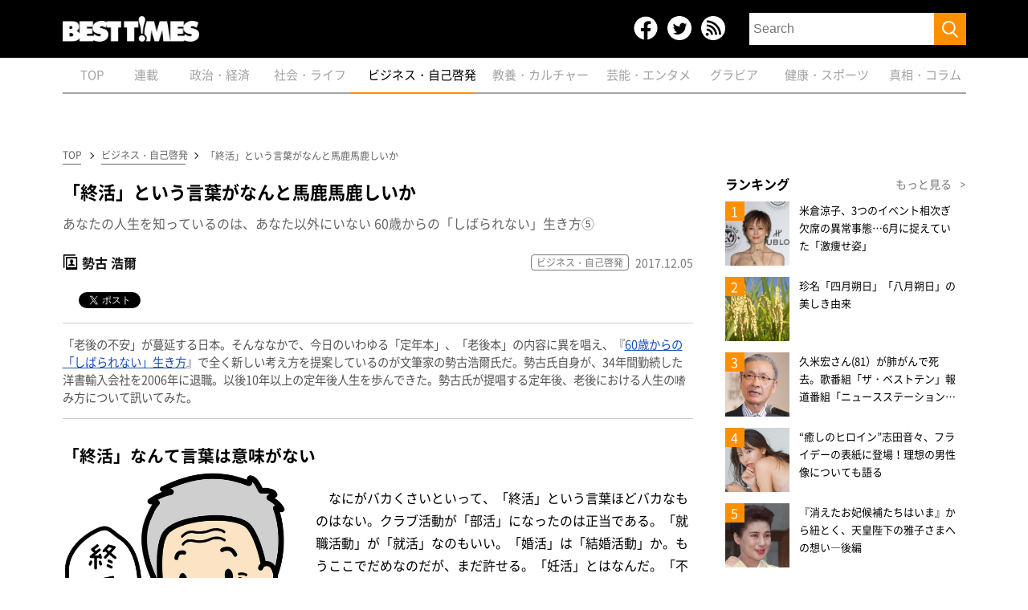

--- FILE ---
content_type: text/html; charset=utf-8
request_url: https://www.google.com/recaptcha/api2/aframe
body_size: 267
content:
<!DOCTYPE HTML><html><head><meta http-equiv="content-type" content="text/html; charset=UTF-8"></head><body><script nonce="V1wc4QVpKcsjW0KjSp54cg">/** Anti-fraud and anti-abuse applications only. See google.com/recaptcha */ try{var clients={'sodar':'https://pagead2.googlesyndication.com/pagead/sodar?'};window.addEventListener("message",function(a){try{if(a.source===window.parent){var b=JSON.parse(a.data);var c=clients[b['id']];if(c){var d=document.createElement('img');d.src=c+b['params']+'&rc='+(localStorage.getItem("rc::a")?sessionStorage.getItem("rc::b"):"");window.document.body.appendChild(d);sessionStorage.setItem("rc::e",parseInt(sessionStorage.getItem("rc::e")||0)+1);localStorage.setItem("rc::h",'1769029325625');}}}catch(b){}});window.parent.postMessage("_grecaptcha_ready", "*");}catch(b){}</script></body></html>

--- FILE ---
content_type: text/css
request_url: https://www.kk-bestsellers.com/wp-content/themes/twentyseventeen/css/common.css?c=20260121210155
body_size: 11960
content:
@charset "utf-8";
@font-face {
  font-family: "nsjpr";
  font-style: normal;
  font-weight: 400;
  src: url("../fonts/nsjpr.woff") format("woff");
}

@font-face {
  font-family: "nsjpr";
  font-style: normal;
  font-weight: 700;
  src: url("../fonts/nsjpd.woff") format("woff");
}

@font-face {
  font-family: "nsjpr";
  font-style: normal;
  font-weight: 900;
  src: url("../fonts/nsjpd.woff") format("woff");
}

img {
    width: 100%;
    vertical-align: bottom;
}

a {
    text-decoration: none;
    color: #000;
    transition: all 0.3s ease-in-out;
}

* {
    box-sizing: border-box;
    word-break: break-all;
    min-width: 0;
}

:focus {
	outline: none;
}

.view_pc {
    display: block !important;
}

.view_sp {
    display: none !important;
}

#wpadminbar {
    display: none;
}

.body {
    margin: 0 auto;
    font-family: "nsjpr", sans-serif;
    /*font-family: CG, 'Century Gothic', "Noto Sans JP", 'メイリオ', Meiryo, sans-serif;*/
    /*font-family: Hiragino Sans, "ヒラギノ角ゴシック", Arial, Roboto, “Droid Sans”, “游ゴシック”, YuGothic, “ヒラギノ角ゴ ProN W3″, “Hiragino Kaku Gothic ProN”, “メイリオ”, Meiryo, sans-serif;*/
}


/* header */

.header {
    margin: auto;
    padding-top: 5px;
}

.header_inner {
    max-width: 1000px;
    width: 1000px;
    display: flex;
    justify-content: flex-end;
    align-items: flex-end;
    margin: auto;
    padding-bottom: 20px;
}

.h1 {
    margin-right: auto;
    width: 323px;
}

.sp_header_menu {
    display: none;
}

.nav {
    background-color: #000;
    width: 100%;
    min-width: 1000px;
}

.icon_sns {
    display: flex;
    justify-content: flex-end;
    align-items: center;
    padding: 15px 0 15px 0;
}

.icon_sns_item {
    position: relative;
    margin-right: 20px;
    font-size: 14px;
    font-weight: bold;
}

.icon_sns li:last-of-type {
    margin-right: 0;
}

.icon_sns_link {
    padding-left: 2em;
    position: relative;
    color: #000;
}

.icon_sns_item:nth-of-type(1) .icon_sns_link:before {
    content: '';
    background: url("../images/icon_line.png") no-repeat;
    background-size: contain;
    position: absolute;
    left: 0;
    top: -2px;
    width: 20px;
    height: 20px;
}

.icon_sns_item:nth-of-type(1) .icon_sns_link:before {
    content: '';
    background: url("../images/icon_facebook.png") no-repeat;
    background-size: contain;
    position: absolute;
    left: 0;
    top: -2px;
    width: 20px;
    height: 20px;
}

.icon_sns_item:nth-of-type(2) .icon_sns_link:before {
    content: '';
    background: url("../images/icon_twitter.png") no-repeat;
    background-size: contain;
    position: absolute;
    left: 0;
    top: -2px;
    width: 20px;
    height: 20px;
}

.icon_sns_item:nth-of-type(3) .icon_sns_link:before {
    content: '';
    background: url("../images/icon_rss.png") no-repeat;
    background-size: contain;
    position: absolute;
    left: 0;
    top: -2px;
    width: 20px;
    height: 20px;
}

.list_nav {
    display: flex;
    max-width: 1000px;
    margin: auto;
    width: 1000px;
}

.list_nav_item {
    font-size: 15px;
    font-weight: bold;
}

.list_nav_link {
    padding: 20px 0;
}

.list_nav_txt {
    display: inline-block;
    padding: 15px 36px;
    padding: 15px 46px;
    border-left: 1px solid #777;
    white-space: pre;
}

.list_nav li:last-of-type .list_nav_txt {
    border-right: 1px solid #777;
}

.list_nav_link:hover .list_nav_txt {
    text-decoration: underline;
    white-space: pre;
}

.list_nav_link {
    color: #fff;
    font-weight: bold;
    font-size: 15px;
    display: inline-block;
}

.header_form {
    position: relative;
    width: 270px;
    margin: 0 0 0 auto;
}

.btn_submit {
    content: "";
    position: absolute;
    background: #000;
    background-size: 22px 22px;
    width: 40px;
    height: 40px;
    padding: 0px;
    right: 0;
    background-position: 8px 8px;
    top: 0;
    cursor: pointer;
    width: 40px;
    height: 40px;
    padding: 10px;
}

.header_form_input {
    padding: 10px 4px;
    width: 230px;
    font-size: 14px;
    font-size: 16px;
    max-height: 40px;
    border: solid 1px #fff;
}

.btn_submit {
    right: 0;
    top: 0;
    position: absolute;
}


/* end header */

.wrapper {
    max-width: 1000px;
    width: 1000px;
    margin: 0 auto;
    display: block;
    padding: 30px 0 140px 0;
    display: flex;
    justify-content: space-between;
}

.main {
    width: 660px;
    margin-right: 40px;
}

.aside {
    width: 300px;
}

.aside_ad {
    margin-bottom: 30px;
}

.aside_heading {
    font-size: 16px;
    padding: 10px 0 10px 8px;
    border-left: 6px solid #000;
}

.list_aside_banner {
    margin-bottom: 30px;
}

.list_magazine {
    display: flex;
    background: #f3f3f3;
    padding: 20px;
    margin-bottom: 30px;
}

.list_magazine div {
    width: calc(50% - 10px);
}

.list_magazine div:first-of-type {
    margin-right: 20px;
}

.list_magazine_txt {
    text-align: center;
    font-size: 18px;
    font-weight: bold;
    margin-bottom: 10px;
}

.list_aside_item {
    border-bottom: #dfdfdf solid 1px;
    padding: 15px 0;
}

.list_aside_link {
    display: flex;
    justify-content: space-between;
}

.list_aside_item:last-of-type {
    padding-bottom: 0;
    margin-bottom: 30px;
    border-bottom: none;
}

.list_aside_img {
    width: 105px;
    margin-right: 10px;
    padding-left: 30px;
    position: relative;
}

.list_aside_img img {
    width: 75px;
    height: 75px;
    object-fit: cover;
    font-family: 'object-fit: cover;';
}

.list_aside {
    counter-reset: number 0;
}

.list_aside_img:before {
    counter-increment: number 1;
    content: counter(number);
    position: absolute;
    left: 0;
    top: 0;
    width: 10px;
    background: #2a4f06;
    height: 15px;
    color: #fff;
    padding: 30px 10px;
}

.list_aside_txt {
    width: 170px;
    width: calc(100% - 145px);
}

.list_aside_data {
    display: flex;
    margin-bottom: 10px;
}

.list_aside_cate {
    font-size: 12px;
    padding: 5px 10px;
    border-radius: 20px;
    margin-right: 10px;
    border: solid 1px #000;
    border-radius: 5px;
    text-align: center;
    display: none;
}

.list_aside_ttl {
    font-size: 14px;
    font-weight: bold;
    color: #000;
    line-height: 1.7em;
}

.list_ranking .list_aside_item {
    position: relative;
    counter-increment: section;
}

.read_more {
    border: solid 1px #000;
    border-radius: 5px;
    text-align: center;
    margin-bottom: 30px;
    font-size: 14px;
    font-weight: bold;
}

.read_more_link {
    width: 100%;
    display: inline-block;
    padding: 15px;
}

.read_more_link:hover {
    background: #000;
    color: #fff;
}

.read_more_txt {
    position: relative;
    padding-right: 1em;
}

.read_more_txt:after {
    content: ">";
    position: absolute;
    right: 0;
}

.list_aside_banner_item {
    margin-bottom: 15px;
}

.aside_ranking_cont {
    background-color: #f3f3f3;
    padding: 20px;
}

.slider {
    position: relative;
}

.slider_img {
    width: 110px;
    margin: auto;
    margin-bottom: 30px;
}

.slider_ttl {
    margin-bottom: 20px;
    font-size: 14px;
    font-weight: bold;
    text-align: center;
}

.slider_btn {
    border: solid 1px #000;
    border-radius: 5px;
    text-align: center;
    background: #fff;
    margin: 0 30px;
    font-weight: bold;
}

.slider_btn_link {
    width: 100%;
    display: inline-block;
    padding: 10px 0;
}

.slider_btn_link:hover {
    color: #fff;
    background-color: #000;
}

.slider_btn_txt {
    position: relative;
    padding-right: 1em;
}

.slide-arrow.prev-arrow.slick-arrow,
.slide-arrow.next-arrow.slick-arrow {
    width: 30px;
    height: 60px;
    background: #c3c3c3;
    display: block;
    font-size: 14px;
    text-align: center;
    padding: 23px 0;
    margin-top: 60px;
    position: absolute;
    top: 0;
    cursor: pointer;
    z-index: 1;
}

.slide-arrow.next-arrow.slick-arrow {
    right: 0;
    top: 0;
    cursor: pointer;
    -
}

.sec_books .aside_heading {
    margin-bottom: 30px;
}


/* fooeer */

.footer {
    background: #000;
    color: #fff;
    min-width: 1000px;
}

.footer_inner {
    max-width: 1000px;
    margin: 0 auto;
    padding: 100px 0 50px;
}

.footer_heading {
    display: flex;
    justify-content: space-between;
    margin-bottom: 50px;
    align-items: center;
}

.footer_ttl {
    width: 270px;
}

.list_footer_icon {
    display: flex;
    justify-content: flex-end;
}

.list_footer_icon li:first-of-type {
    margin-right: 15px;
}

.list_footer_icon_item {
    width: 30px;
}

.list_footer_wrap {
    display: flex;
    justify-content: space-between;
    margin-bottom: 120px;
}

.list_footernav {
    /* display:flex; */
}

.list_footernav ul:first-of-type {
    width: 25%;
}

.list_footernav {
    position: relative;
}

.list_footernav li:nth-of-type(4) {
    margin-top: -50px;
}

.list_footernav li:nth-of-type(n+4) {
    padding-left: 25%;
}

.list_footernav li:nth-of-type(7) {
    margin-top: -50px;
}

.list_footernav li:nth-of-type(n+7) {
    padding-left: 50%;
}

.list_footernav li:nth-of-type(9) {
    margin-top: -30px;
}

.list_footernav li:nth-of-type(n+9) {
    padding-left: 75%;
}

.list_footernav li:nth-of-type(2),
.list_footernav li:nth-of-type(5),
.list_footernav li:nth-of-type(8),
.list_footernav li:nth-of-type(10) {
    top: 40px;
}

.list_footernav li:nth-of-type(3),
.list_footernav li:nth-of-type(6),
.list_footernav li:nth-of-type(11) {
    top: 80px;
}

.list_footernav li:nth-of-type(12) {
    top: 100px;
}

.list_footer_cont2 .list_footer_item {
    position: static;
    margin-bottom: 4px;
}

.list_footer_cont1 {
    width: 720px;
    margin-right: 80px;
}

.list_footer_cont2 {
    width: 200px;
}

.list_footer_ttl {
    padding-bottom: 15px;
    margin-bottom: 15px;
    border-bottom: 1px solid #fff;
    font-size: 16px;
    font-weight: bold;
}

.list_footer {
    display: flex;
}

.list_footer_item1,
.list_footer_item2 {
    width: 25%;
}

.list_footer_link1,
.list_footer_link2 {
    color: #fff;
    position: relative;
    padding-left: 1em;
    font-size: 14px;
}

.list_footer_link1:before {
    content: '>';
    position: absolute;
    left: 0;
    top: 0;
}

.list_footer_link2:before {
    content: '･';
    position: absolute;
    left: 0;
    top: 0;
}

.copy {
    text-align: center;
}


/* end footer */

.btn_pageup {
    text-align: right;
    width: 100%;
}

.btn_pageup .link_pageup {
    width: 69px;
    height: 68px;
    padding: 42px 0 0;
    text-decoration: none;
    text-align: center;
    background: url(../images/page-top.png) #111 no-repeat top 25% center;
    background-size: 31px;
    color: #fff;
    font-size: 11px;
    line-height: 1;
    margin-right: 30px;
    cursor: pointer;
    font-weight: 500;
    display: inline-block;
    margin-bottom: 20px;
}

.superbanner {
    margin: auto;
    margin-top: 30px;
    margin-top: 30px;
}

.ad_column2 {
    display: flex;
    justify-content: space-between;
    margin-bottom: 20px;
}

.ad_column2 div {
    max-width: 300px;
    margin: auto;
}

.aside .rectangle-1st {
    margin-top: 30px;
    margin-bottom: 30px;
}

.aside .rectangle-2nd {
    margin-bottom: 30px;
}


/*** add ***/
.list_magazine_item a,
.slider_img a {
    display: inline-block;
}

.list_backnumber_link {
    display: block;
}

a:hover {
    opacity: .75;
}

.list_top_ttl:hover,
.list_link_ttl:hover,
a.list_link_top:hover,
.list_pickup_ttl:hover {
    text-decoration: underline;
}

section:not(.list_top_parent_sec) .list_top .list_link_top:hover,
.list_top_item:first-child a.list_link_top:hover {
    text-decoration: none;
}


.list_aside_link,
.list_aside_ttl,
.list_pickup_ttl,
.list_top_ttl,
.list_pickup_ttl,
.list_link_ttl,
.list_link_top {
    font-weight: normal!important;
}

.wrapper {
    width: 1125px;
    max-width: 1125px;
}

.main {
    width: 785px;
}

.list_top_data {
    justify-content: space-between!important;
    align-items: center;
}

.list_pickup_ttl {
    padding-left: 0px!important;
}

.list_pickup_ttl:before {
    content: none!important;
}

.list_top_txt {
    display: flex;
    flex-direction: column;
    justify-content: space-between;
}

.list_link_top,
.list_pickup_ttl {
    font-size: 14px;
}


.post_ttl {
    font-weight: bold!important;
    font-size: 18px!important;
    margin: 0.67em 0!important;
    border-bottom: none!important;
}
.post_write {
    font-size: 14px!important;
}

.post_write p {
    font-size: 14px!important;
}

.post_write pre {
    white-space: pre-wrap;
}

.announcement {
    font-size: 14px!important;
}

.announcement p {
    font-size: 14px!important;
}

.link_magazine_btn {
    cursor: pointer;
}

.list_aside_txt {
    width: calc(100% - 120px);
}

header {
    background-color: #000;
    padding-top: 0px!important;
}

.header_inner {
    width: 1125px;
    max-width: 95vw;
}

.nav {
    background-color: #fff;
}

.nav {
    transition: all 0s ease-in-out;
}

.list_nav {
    width: 1125px;
    max-width: 1125px;
}

.list_nav_item {
    display: inline-block;
    box-sizing: border-box;
    padding: 0px 22px;
    border-bottom: 2px solid #a4a4a4;
}

.list_nav_item:hover {
    cursor: pointer;
}

.list_nav_item:hover a {
    color: #000;
}

.list_nav_item.current,
.list_nav_item:hover {
    border-bottom: 2px solid #fd8f00;
}

.list_nav_link {
    color: #a2a2a2;
    font-weight: normal;
    padding: 14px 0;
}

.list_nav_item.current .list_nav_link,
.list_nav_link:hover {
    color: #000;
    text-decoration: none!important;
}

.list_nav_link:hover .list_nav_txt {
    text-decoration: none!important;
}

.list_nav_txt {
    padding: 0px;
    border-left: none;
}

.list_nav li:last-of-type .list_nav_txt {
    border-right: none;
}

.header_inner h1 img {
    width: auto;
    height: 32px;
}

.header_menu {
    display: flex;
    flex-direction: row;
    align-items: center;
}

.header_inner {
    padding-bottom: 0px;
    padding: 16px 0px;
    align-items: center;
}

.icon_sns {
    padding-right: 24px;
}

.icon_sns_item {
    display: flex;
    text-align: center;
    margin: 0px;
}

.icon_sns_link {
    padding: 0px;
}

.icon_sns_item .icon_sns_link:before {
    top: 0;
    bottom: 0;
    left: 0;
    right: 0;
    margin: auto;
}

.icon_sns_link {
    padding: 0px;
    font-size: 0px;
    width: 42px;
    display: inline-block;
}

.icon_sns_item:nth-of-type(1) .icon_sns_link:before {
    background-image: url('../images/icons/icon_facebook.png');
    width: 30px;
    height: 30px;
}
.icon_sns_item:nth-of-type(2) .icon_sns_link:before {
    background-image: url('../images/icons/icon_twitter.png');
    width: 30px;
    height: 30px;
}
.icon_sns_item:nth-of-type(3) .icon_sns_link:before {
    background-image: url('../images/icons/icon_rss.png');
    width: 30px;
    height: 30px;
}

.header_form {
    display: flex;
    align-items: center;
}

.btn_submit {
    background-color: #fd8f00;
    position: static;
    border: 0;
}

.header_inner_sp {
    display: none;
}

.list_pagination .current span {
    color: #000;
    padding: 0 15px;
}

.post-page-numbers {
    color: #a4a4a4!important;
}

.list_pagination_item {
    display: flex!important;
    align-items: center!important;
    font-size: 16px!important;
    letter-spacing: 1px!important;
    line-height: 28px!important;
    color: #111111!important;
    font-weight: 400!important;
}

.list_pagination_item.prev,
.list_pagination_item.next {
    background-repeat: no-repeat;
    background-size: 17px 17px;
    background-position: center;
}

.top.main {
    display: flex;
    flex-direction: row;
    flex-wrap: wrap;
    align-content: flex-start;
}

.top-pickup_wrapper {
    width: 100%;
    margin: 0px 0px 32px 0px;
    border-bottom: 2px solid #e6e7e8;
    padding-bottom: 24px;
    align-self: flex-start;
}

.top-pickup_wrapper h2 {
    display: flex;
    justify-content: space-between;
    align-items: center;
    font-weight: normal;
    padding: 14px 0px;
}

.top-pickup_wrapper h2 span {
    display: flex;
    font-size: 20px;
    font-weight: bold;
}

.top-section_wrapper {
    width: calc( 50% - 12px );
    margin: 0px 24px 32px 0px;
    border-bottom: 2px solid #e6e7e8;
    align-self: flex-start;
}

.margin-right0 {
    margin-right: 0px;
}

.top-section_wrapper.list_row2{
    width: 100%;
    border-bottom: none;
}

.top-section_wrapper h2 {
    display: flex;
    justify-content: space-between;
    align-items: center;
    font-weight: normal;
    padding: 14px 0px 14px 0px;
}

.top-section_wrapper h2 span {
    display: flex;
    font-size: 20px;
    font-weight: bold;
}

.top-section_wrapper h2 a {
    display: flex;
    color: #787878;
    font-size: 14px;
    position: relative;
    padding-right: 18px;
}

.top-section_wrapper h2 a::before {
    position: absolute;
    content: ">";
    margin: auto;
    top: 0;
    bottom: 0;
    right: 0px;
    /* font-size: 14px; */
    transform: scale(0.75,1);
}

.content_list {
    position: relative;
    display: flex;
    width: 100%;
    flex-direction: row;
    flex-wrap: wrap;
}

.list_row2 .content_list::before {
    position: absolute;
    content: "";
    bottom: 0;
    left: 0;
    width: calc( 50% - 6px * 1 );
    height: 2px;
    background-color: #e6e7e8;
}

.list_row2 .content_list::after {
    position: absolute;
    content: "";
    bottom: 0;
    right: 0;
    width: calc( 50% - 6px * 1 );
    height: 2px;
    background-color: #e6e7e8;
}

.content_list.list_row2 {
}

.content_list .list_item {
    display: flex;
    width: calc( 100% - 6px * 1 );
    margin: 10px 6px 10px 0px;
    border-bottom: 1px dashed #999;
    padding-bottom: 16px;
}

.content_list .list_item:last-child {
    border-bottom: none;
}

.content_list .list_item.no-border {
    border-bottom: none;
}

.content_list .list_item a {
    display: flex;
    width: 100%;
    flex-shrink: 0;
    font-size: 14px;
    line-height: 1.4em;
}

.list_row2 .list_item {
    width: calc( 50% - 6px * 1 );
}

.list_item_width_thum_wrapper {
    width: 90px;
}

.list_item_width_thum_wrapper img {
    width: 90px;
    height: 90px;
    object-fit: cover;
    font-family: 'object-fit: cover;';
    /*background-color: #d7d7d7;*/
    /*background-image: url(../images/noimage.png);*/
    background-size: contain;
}

.list_item_detail {
    display: flex;
    flex-direction: column;
    justify-content: space-between;
    width: 100%;
}

.list_item_width_thum_wrapper + .list_item_detail {
    padding: 0px 0px 0px 12px;
    width: calc( 100% - 90px );
}


.content_list .metadata {
    display: flex;
    align-items: center;
}
.content_list .metadata .list_item_detail_category {
    display: inline-block;
    color: #777;
    border: 1px solid #777;
    border-radius: 4px;
    font-size: 12px;
    padding: 0px 4px;
    margin-right: .65em;
}

.content_list .metadata .list_item_detail_date {
    color: #777;
    display: inline-block;
    font-size: 12px;
    padding: 0px 4px;
    margin-right: 1em;
}

.content_list .title span {
    overflow: hidden;
}

.content_list .title span {
    display: -webkit-box;
    -webkit-box-orient: vertical;
    /*-webkit-line-clamp: 4;*/
    /*min-height: 77px;*/
    -webkit-line-clamp: 3;
    min-height: 58px;
}

.content_list a:hover .title span {
    text-decoration: underline;
}

.pickup_box {
    display: flex;
    flex-direction: row;
    justify-content: center;
}

.pickup_box-left {
    position: relative;
    width: 270px;
    height: 270px;
}

.pickup_box-left a {
    position: absolute;
    display: none;
    margin: auto;
    top: 0;
    left: 0;
}

.pickup_box-left a.active {
    display: block;
}

.pickup_box-left a img {
    width: 270px;
    height: 270px;
    object-fit: cover;
    font-family: 'object-fit: cover;';
    object-position: center;
    opacity: 0;
    transform: scale(1.2);
    transition: all .1s ease-out;
    /*background-color: #d7d7d7;*/
    /*background-image: url(../images/noimage.png);*/
    background-size: contain;
}

.pickup_box-left a.active img {
    transform: scale(1);
    opacity: 1;
}

.pickup_box-right {
    display: flex;
    flex-direction: column;
    width: calc( 100% - 270px );
    justify-content: space-between;
}

.pickup_box-right a {
    position: relative;
    display: flex;
    width: 100%;
    height: 50px;
    font-size: 16px;
    justify-content: center;
    align-items: flex-start;
    flex-direction: column;
    padding-left: 38px;
}

.pickup_box-right a::before {
    content: "";
    margin: auto;
    top: 0;
    bottom: 0;
    left: 16px;
    width: 5px;
    height: 100%;
    background-color: #e6e7e8;
    position: absolute;
}

.pickup_box-right a.active::before {
    background-color: #fd8f00;
}

.pickup_box-right a p {
    width: 100%;
    display: -webkit-box;
    -webkit-box-orient: vertical;
    -webkit-line-clamp: 1;
    overflow: hidden;
    font-size: 16px;
    font-weight: bold;
    color: #333;
    height: 16px;
    line-height: 16px;
}

.pickup_box-right a:hover p {
    text-decoration: underline;
}

.pickup_box-right a .metadata {
    display: flex;
    align-items: center;
    margin: 5px 0px 0px 0px;
}

.pickup_box-right a .metadata .pickup_item_category {
    display: inline-block;
    color: #777;
    border: 1px solid #777;
    border-radius: 4px;
    font-size: 12px;
    padding: 3px 4px;
    margin-right: .65em;
}

.pickup_box-right a .metadata .pickup_item_date {
    color: #777;
    display: inline-block;
    font-size: 12px;
    padding: 0px 4px;
}

.aside-magazine_wrapper,
.aside-ranking_wrapper,
.aside-press_wrapper {

}

.aside-magazine_wrapper h3,
.aside-ranking_wrapper h3,
.aside-press_wrapper h3 {
    display: flex;
    justify-content: space-between;
    align-items: center;
    font-weight: normal;
    padding: 14px 0px;
    border-left: none;
}

.aside-magazine_wrapper h3 span,
.aside-ranking_wrapper h3 span,
.aside-press_wrapper h3 span {
    font-size: 16px;
    font-weight: bold;
}

.aside-ranking_wrapper h3 a,
.aside-press_wrapper h3 a {
    display: flex;
    color: #787878;
    font-size: 14px;
    position: relative;
    padding-right: 18px;
}

.aside-ranking_wrapper h3 a::before,
.aside-press_wrapper h3 a::before {
    position: absolute;
    content: ">";
    margin: auto;
    top: 0;
    bottom: 0;
    right: 0px;
    /* font-size: 14px; */
    transform: scale(0.75,1);
}

.aside-ranking_wrapper .list_aside_item,
.aside-press_wrapper .list_aside_item {
    padding: 0px;
    display: flex;
    margin-bottom: 14px;
    border-bottom: none;
}

.aside-ranking_wrapper .list_aside_item .list_aside_img,
.aside-press_wrapper .list_aside_item .list_aside_img {
    position: relative;
    width: 80px;
    height: 80px;
    margin: 0px;
    padding: 0px;
}

.aside-ranking_wrapper .list_aside_item .list_aside_img img,
.aside-press_wrapper .list_aside_item .list_aside_img img {
    width: 80px;
    height: 80px;
}

.aside-ranking_wrapper .list_aside_item .list_aside_img::before {
    counter-increment: number 1;
    content: counter(number);
    color: #fff;
    background-color: #fd8f00;
    position: absolute;
    left: 0px;
    top: 0px;
    font-size: 16px;
    width: 24px;
    height: 24px;
    display: flex;
    justify-content: center;
    align-items: center;
    padding: 0px;
}

.aside-press_wrapper .list_aside_item .list_aside_img::before {
    content: "";
    display: none;
}

.aside-ranking_wrapper .list_aside_item .list_aside_txt,
.aside-press_wrapper .list_aside_item .list_aside_txt {
    width: calc( 100% - 80px );
    padding: 0px 12px;
    overflow: hidden;
}

.aside-ranking_wrapper .list_aside_item .list_aside_txt .list_aside_ttl,
.aside-press_wrapper .list_aside_item .list_aside_txt .list_aside_ttl {
    display: -webkit-box;
    -webkit-box-orient: vertical;
    -webkit-line-clamp: 3;
    overflow: hidden;
    font-size: 13px;
}

.aside-ranking_wrapper .list_aside_item a:hover .list_aside_ttl,
.aside-press_wrapper .list_aside_item a:hover .list_aside_ttl {
    text-decoration: underline;
}

.sec_books {
    margin-bottom: 30px;
}

.sec_books h3 {
    display: flex;
    justify-content: space-between;
    align-items: center;
    font-weight: normal;
    padding: 14px 0px;
    border-left: none;
    font-size: 18px;
    font-weight: bold;
    margin-bottom: 0px!important;
}

.aside_ranking_cont,
.aside_press_cont {
    background-color: #f5f5f5;
}

.slide-arrow.prev-arrow.slick-arrow,
.slide-arrow.next-arrow.slick-arrow {
    background-color: #fff;
}

.slide-arrow.prev-arrow.slick-arrow {
    left: -20px;
}
.slide-arrow.next-arrow.slick-arrow {
    right: -20px;
}

.slider_btn {
    position: relative;
    color: #fff;
    background-color: #000;
    border-radius: 0px;
}

.slider_btn::before {
    position: absolute;
    content: ">";
    color: #fff;
    margin: auto;
    top: 0;
    bottom: 0;
    right: 12px;
    font-size: 12px;
    display: flex;
    align-items: center;
    transform: scale(.8,1.5);
}

.slider_btn_link {
    color: #fff;
    font-weight: normal;
}

.list_aside_item .list_aside_date {
    color: #777;
    display: inline-block;
    font-size: 12px;
    padding: 0px 4px;
}

.footer_navi {
    color: #fff;
    background-color: #f5f5f5;
    display: flex;
    flex-direction: column;
    justify-content: center;
    align-items: center;
    padding-top: 24px;
}

.footer_navi_logo_wrapper {

}

.footer_navi_logo_wrapper img {
    width: 240px;
}

.footer_navi nav {
    width: 1125px;
    margin: auto;
}

.footer_navi nav ul {
    display: flex;
    justify-content: center;
    align-items: center;
    margin: 24px 0px;
}

.footer_navi nav ul li {
    display: inline-block;
    box-sizing: border-box;
    padding: 0px 15px;
    border-right: 1px solid #c8c8c8;
}

.footer_navi nav ul li:hover {
    cursor: pointer;
}

.footer_navi nav ul li:first-child {
    border-left: 1px solid #c8c8c8;
}

.footer_navi nav ul li a {
    color: #111;
    font-weight: normal;
    padding: 10px 0;
    font-size: 14px;
    display: inline-block;
}

.footer_navi nav ul li a span {

}

.footer_wrapper {
    display: flex;
    flex-direction: column;
    color: #fff;
    background-color: #000;
    padding-bottom: 32px;
}

.sns_icons {
    display: flex;
    flex-direction: row;
    justify-content: center;
    align-items: center;
}

.sns_icons a {
    margin: 32px 18px;
}

.sns_icons img {
    width: 38px;
}

.footer_wrapper p {
    text-align: center;
    font-size: 15px;
}

.footer_wrapper ul {
    display: flex;
    flex-direction: row;
    justify-content: center;
    align-items: center;
    margin: 16px 0px;
}

.footer_wrapper li {
    border-right: 1px solid #666;
}

.footer_wrapper li:first-child {
    border-left: 1px solid #666;
}

.footer_wrapper li a {
    color: #fff;
    font-size: 14px;
    display: block;
    padding: 8px 24px;
}

.footer_wrapper .series {
    margin-top: 24px;
}

.footer_wrapper .copy {
    color: #666;
    font-size: 10px;
}

.btn-more-sp {
    display: none;
}

.pickup_box_sp {
    display: none!important;
}

.list_breadcrumb {
    background-color: #fff!important;
    padding-left: 0px!important;
}

.list_breadcrumb_item {
    display: flex;
    align-items: center;
}

.list_breadcrumb_item:after {
    top: 0px!important;
    bottom: 0;
    margin: auto;
}

.breadcrumb_link {
    padding: 5px 0px!important;
    color: #666!important;
    text-decoration: none!important;
    border-bottom: 1px solid #666;
    font-size: 12px!important;
}

.post_subttl {
    font-size: 16px!important;
    color: #666!important;
}

.list_breadcrumb_item:last-child .breadcrumb_link {
    border-bottom: none;
}

.post_ttl {
    font-size: 22px!important;
}

.metadata_author {
    position: relative;
    color:#111;
    font-size: 16px;
    text-decoration: underline;
    font-weight: bold;
    padding-left: 1.5em;
    text-decoration: none!important;
}

.metadata_author::before {
    position: absolute;
    content: "";
    margin: auto;
    top: 0;
    bottom: 0;
    left: 0;
    width: 1.2em;
    height: 1.2em;
    background-image: url(../images/note.png);
    background-repeat: no-repeat;
    background-size: contain;
}


.post_metadata {
    display: flex;
    flex-direction: row;
    flex-wrap: wrap;
    justify-content: space-between;
    align-items: center;
    min-height: 43px;
    margin: 8px 0px;
}

.post_metadata .metadata_category {
    display: inline-block;
    color: #777;
    border: 1px solid #777;
    border-radius: 4px;
    font-size: 12px;
    padding: 3px 6px;
    margin-right: .65em;
}

.metadata_date {
    font-size: 14px;
    color: #787878;
}

.post-page-numbers.current .list_pagination_item {
    background-color: #000!important;
    padding: 1px 6px!important;
    color: #fff!important;
    text-decoration: none!important;
}

.list_pagination {
    margin: 18px 0px!important;
}

.post_main .list_pagination {
    margin: 48px 0px!important;
}

.post_nextpage_parent + .list_pagination {
    margin-top: 0px!important;
}

.list_pagination_item.next {
    background-image: none!important;
    position: relative;
}

.list_pagination_item.next::before {
    position: absolute;
    content: ">";
    color: #787878;
    margin: auto;
    top: 0;
    bottom: 0;
    left: 50%;
    transform: scale(.8,1.5);
    display: flex;
    align-items: center;
}

.list_pagination_item.prev {
    background-image: none!important;
    position: relative;
}

.list_pagination_item.prev::before {
    position: absolute;
    content: "<";
    color: #787878;
    margin: auto;
    top: 0;
    bottom: 0;
    right: 50%;
    transform: scale(.8,1.5);
    display: flex;
    align-items: center;
}

.list_pagination_item.prev a,
.list_pagination_item.next a {
    width: 100%;
    height: 100%;
}

.list_pagination_item.prev:hover a,
.list_pagination_item.next:hover a {
    cursor: pointer;
}

.post_nextpage_parent {
    background-color: #f5f5f5;
    height: 56px;
    display: flex;
    justify-content: center;
    align-items: center;
    margin: 48px 0px!important;
}

.post_nextpage {
    display: flex;
    justify-content: center;
    align-items: center!important;
    font-size: 16px!important;
    color: #111;
    font-weight: normal!important;
}

.post_nextpage:after {
    content: ">";
    position: absolute;
    right: 0;
    transform: scale(.8,1.5);
    top: 0;
    bottom: 0;
    margin: auto;
}

.post_nextpage_ttl {
    font-size: 16px;
    line-height: 28px;
    color: #111111;
    text-decoration: none!important;
}
.post_nextpage_ttl:hover {
    text-decoration: underline!important;
}

.post_h4.keyword {
    font-size: 14px;
    letter-spacing: 1px;
    line-height: 20px;
    margin-bottom: 0px!important;
    min-width: 6em!important;
    margin-right: 1em!important;
}
.post_h4.keyword span {
    border-bottom: none!important;
}

.list_keyword {
    font-size: 14px!important;
    letter-spacing: 1px!important;
    color: #333!important;
}

.post_main {
    border-bottom: 2px solid #e6e7e8;
    padding-bottom: 32px;
    margin-bottom: 32px;
}

section.keyword {
    margin: 16px 0px!important;
}

.announcement {
    margin-bottom: 0px!important;
}

.backnumber_wrapper {
    display: flex;
    flex-direction: row;
    flex-wrap: wrap;
    border-bottom: 2px solid #e6e7e8;
    margin-bottom: 32px;
}

.magazine h4,
.backnumber_wrapper h4 {
    display: flex;
    justify-content: space-between;
    align-items: center;
    font-weight: normal;
    padding: 14px 0px;
    width: 100%;
}

.magazine h4 span,
.backnumber_wrapper h4 span {
    display: flex;
    font-size: 20px;
    font-weight: bold;
}

.backnumber_wrapper h4 a {
    display: flex;
    color: #787878;
    font-size: 14px;
    position: relative;
    padding-right: 18px;
}

.backnumber_wrapper h4 a::before {
    position: absolute;
    content: ">";
    margin: auto;
    top: 0;
    bottom: 0;
    right: 0px;
    /* font-size: 14px; */
    transform: scale(0.75,1);
}

.author_cont_wrapper {
    display: flex;
    flex-direction: column;
    border: 2px solid #e6e7e8!important;
    margin-bottom: 34px!important;
}

.author_cont_name p:first-of-type {
    font-size: 18px!important;
    margin-right: 1em!important;
}

.author_cont_txt a {
    font-size: 14px!important;
    color: #787878!important;
    font-weight: normal!important;
    text-decoration: none!important;
    padding-left: 0px!important;
    padding-right: 16px;;
}

.author_cont_txt a::before {
    content: ">";
    position: absolute;
    margin: auto;
    top: 0;
    bottom: 0;
    right: 0;
    left: auto!important;
    transform: scale(.8,1.5);
}

.author_cont_txt a:hover {
    text-decoration: underline!important;
}

.magazin_group {
    border: none!important;
}

.magazine_img {
    width: 160px!important;
}

.magazine_cont {
    border: 2px solid #e6e7e8!important;
    margin-bottom: 34px!important;
}

.magazine_txt {
    width: calc( 100% -  140px );
}

.link_online {
    display: flex;
    flex-direction: column;
}

.link_online h6 {
    position: relative;
    height: 16px;
}

.link_online h6::before {
    position: absolute;
    content: "";
    margin: auto;
    top: 0;
    bottom: 0;
    left: 0;
    width: 100%;
    height: 1px;
    background-color: #000;
}

.link_online h6 span {
    position: absolute;
    margin: auto;
    top: 0;
    bottom: 0;
    left: 0;
    right: 0;
    display: inline-block;
    width: 13em;
    background-color: #fff;
    padding: 0px 1em;
    text-align: center;
}

.link_online ul {
    display: flex;
    flex-direction: row;
    flex-wrap: wrap;
    justify-content: space-between;
    margin-top: 12px;
}

.link_online ul li {
    display: flex;
    justify-content: center;
    align-items: center;
    width: calc( ( 100% - 13px ) / 2 );
    margin-right: 12px;
    margin-bottom: 12px;
}

.link_online ul li:nth-child(even){
    margin-right: 0px;
}

.link_online ul li a {
    position: relative;
    color: #fff!important;
    font-size: 14px;
    display: flex;
    width: 100%;
    height: 42px;
    background-color: #000;
    justify-content: center;
    align-items: center;
}

.link_online ul li a::before {
    content: ">";
    position: absolute;
    margin: auto;
    top: 0;
    bottom: 0;
    right: 12px;
    display: flex;
    align-items: center;
    transform: scale(.8,1.5);
}

.slider_btn {
    border: none!important;
}

.btn-more-sp:hover,
.btn-more-sp:focus,
.slider_btn_link:hover,
.link_online ul li a:hover {
    background-color: #fd8f00;
    opacity: 1!important;
}

.magazine_image_sp {
    display: none;
}

.post_write p img, .post_write p video, .announcement p img, .announcement p video {
    margin-left: auto!important;
    margin-right: auto!important;
}

.list_pagination {
    width: 100%!important;
}

.list_pagination span:first-child {
    /*margin-left: 30px;*/
    margin-left: 15px;
}
.list_pagination span:last-child {
    /*margin-right: 30px;*/
    margin-right: 15px;
}

.list_sns {
    margin: 16px 0px!important;
}

.size-full {
    width: 100%!important;
}

.post_write p > img {
    /*transform: translateX(-1em);*/
}

.aside-magazine_wrapper ul {
    display: flex;
    flex-direction: row;
    justify-content: space-between;
}

.aside-magazine_wrapper ul li {
    display: flex;
    width: calc( 50% - 3px );
    flex-direction: column;
    align-items: center;
    border: 1px solid #e6e7e8;
    padding: 4px;
}

.aside-magazine_wrapper ul li a:first-child {

}

.aside-magazine_wrapper ul li a:first-child img {
    width: 100%;
    height: 188px;
    object-fit: contain;
    font-family: 'object-fit: contain;';
}

.aside-magazine_wrapper ul li .btn-buy {
    font-size: 14px;
    background-color: #000;
    color: #fff;
    width: 100%;
    display: flex;
    justify-content: center;
    align-items: center;
    height: 32px;
    position: relative;
    margin-top: 6px;
}

.aside-magazine_wrapper ul li .btn-buy::before {
    position: absolute;
    content: ">";
    margin: auto;
    top: 0;
    bottom: 0;
    right: 16px;
    transform: scale(.8,1.5);
    display: flex;
    justify-content: center;
    align-items: center;
}

.aside-magazine_wrapper ul li .btn-buy:hover {
    background-color: #fd8f00;
    opacity: 1;
}
.aside-ranking_wrapper,
.aside-magazine_wrapper {
    margin-bottom: 32px;
}

.sec_books h3 {
    font-size: 16px;
}

.slide-arrow.prev-arrow.slick-arrow, .slide-arrow.next-arrow.slick-arrow {
    margin-top: 84px;
}

.slider_btn {
    margin: 0px 50px!important;
}

.author_profile_img {
    width: 42px;
    height: 42px;
}

.author_profile_img img {
    width: 42px;
    height: 42px;
    object-fit: contain;
    font-family: 'object-fit: contain;';
}

.post_metadata_left {
    display: flex;
    align-items: center;
}

.author_profile_img + .metadata_author {
    padding-left: 0px;
    margin-left: 8px;
}

.author_profile_img + .metadata_author::before {
    content: none;
}

.post_write p,
.announcement p {
    text-indent: 0px!important;
}

.list_keyword_item {
    position: relative;
    margin-right: 1em!important;
}

.list_keyword_item::before {
position: absolute;
    content: ",";
    margin: auto;
    top: 0;
    bottom: 0;
    right: -0.75em;
    display: inline-block;
}

.list_keyword_item:last-child {
    margin-right: 0px!important
}
.list_keyword_item:last-child::before {
    content: none!important;
}

.aside-ranking_wrapper .list_aside_item .list_aside_img img, .aside-press_wrapper .list_aside_item .list_aside_img img {
}

.ad_column2,
._popIn_recommend {
    border-bottom: 2px solid #e6e7e8;
    padding-bottom: 32px;
    margin-bottom: 32px;
}

.post_metadata_right {
    display: flex;
    align-items: center;
    flex-direction: row;
    flex-wrap: wrap;
}

.author_cont {
    border: none!important;
    margin-bottom: 0px!important;
}

.magazine_ttl {
    line-height: 1.2;
}

.post_metadata_company_name {
    pointer-events: none;
    text-decoration: none!important;
    padding-left: 0px!important;
}

.post_metadata_company_name::before {
    content: none!important;
}

.press_release .post_metadata {
    margin: 42px 0px;
}

.press_release .post_write {
    color: #3b3b3b;
    font-size: 14px;
    line-height: 26px;

}

.press_release .post_write img {
    margin: 1.5em 0px;
}

.press_release .list_bottom_link {

}

.press_release .list_bottom_link .list_bottom_link_item {
    margin: 13px 0px;
}

.press_release .list_bottom_link .list_bottom_link_item a {
    text-decoration: underline!important;
}

.listpage_heading {
    font-size: 22px!important;
    color: #111!important;
    border-bottom: none!important;
}

.listpage_heading span {
    font-size: 14px!important;
    color: #111!important;
}

.superbanner {
    text-align: center;
}

.list_breadcrumb li:last-of-type {
    padding-top: 0px!important;
}

.list_pagination_archive {

}

.list_pagination_archive .list_pagination_item {
    padding: 0px 15px;
}

.list_pagination_archive .list_pagination_item .page-numbers {
    margin: 0px!important;
}

.list_pagination_archive .list_pagination_item.active {
    padding: 0 15px;
}

.list_pagination_archive .list_pagination_item.active:first-child {
    margin-left: 30px;
}

.list_pagination_archive .list_pagination_item .page-numbers {
    padding: 1px 6px!important;
    text-decoration: none!important;
}

.list_pagination_archive .list_pagination_item .page-numbers.current {
   background-color: #000!important;
    color: #fff!important;
}

._popIn_recommend_header {
    font-size: 20px!important;
    font-weight: bold!important;
    background-color: #fff!important;
    color: #000!important;
    padding: 14px 0px!important;
}

.ad_column2.view_pc {
    display: flex!important;
}

.page_index_parent {
    width: fit-content!important;
    width: -moz-fit-content !important;
}

#slider_index {
    width: 3em!important;
    text-align: center!important;
}
#slider_index_2 {
    width: 2em!important;
    text-align: center!important;
}
/*** /add***/


ins{
    background-color: transparent!important;
}

.listpage_heading {
    font-size: 22px;
    color: #111111;
    font-weight: 700;
    margin-bottom: 0px!important;
}

.article_list_item {
    width: 100%!important;
    padding: 15px 0px;
    margin: 0px!important;
    border-bottom: 2px dotted #e6e7e8;    
}

.article_list_item:last-child {
    border-bottom: none;
}

.article_list_img {
    margin-right: 15px!important;
}

.article_list_img img {
    width: 100px;
    height: 100px;
    object-fit: cover;
    font-family: 'object-fit: cover;';
    
}

.article_list_txt {
    display: flex;
    flex-direction: column;
    justify-content: space-between;
    width: calc( 100% - 100px - 15px )!important;
    max-width: calc( 100% - 100px - 15px )!important;
}

.article_list_ttl {
    width: 100%!important;
    font-size: 16px!important;
    line-height: 24px!important;
    color: #333333!important;
    font-weight: 400!important;
    border:none!important;
    margin-bottom: 0!important;
}

.article_list_subttl, .article_list_date {
    margin-bottom: 0px!important;
    text-align: left!important;
}

.page-numbers.current {
    background-color: #000!important;
    padding: 1px 6px!important;
    color: #fff!important;
    text-decoration: none!important;    
}

.page-numbers.dots {
    margin: 0px!important;
}

.page-numbers.dots:hover {
    color: auto!important;
    text-decoration: none!important;
}

.article_list {
    margin-bottom: 0px!important;
}

/** pagenation **/
.list_pagination_item {
	margin: 0px 15px!important;
	padding: 0px!important;
    min-width: 28px;
    height: 32px;
}

.list_pagination_item.active:first-child {
    margin-left: 75px!important;
}

.list_pagination_item.active:last-child {
    margin-right: 75px!important;
}

.list_pagination_item .page-numbers {
    display: flex;
    justify-content: center;
    align-items: center;
	margin: 0px!important;
	padding: 0px!important;
    min-width: 28px;
    height: 32px;
}

.post_main .list_pagination_item {
    justify-content: center;    
}

.post_main .list_pagination span {
    padding: 0px;
    margin: 0px;
}

.post_main .list_pagination span.current:first-child {
    margin-left: 36px!important;
}

.post_main .list_pagination span.current:last-child {
    margin-right: 36px!important;
}

.post_main .list_pagination a {
    padding: 0px;
}
/** /pagenation **/


@media all and (-ms-high-contrast: none) {
    .header_inner {
        justify-content: flex-start;
    }

    .page_index_parent {
        min-width: 5em!important;
    }
    
    .content_list .title span {
        display: block;
    }
}

@supports (-ms-ime-align:auto) {
    .page_index_parent {
        min-width: 5em!important;
    }
}


/* -------------------------------------------------------------------------------スマホレイアウト------------------------------------------------------------- */

@media screen and (max-width: 640px) {
    .view_pc {
        display: none !important;
    }
    .view_sp {
        display: block !important;
    }
    .body {
        padding: 0;
    }
    .header {
        width: 100%;
        max-width: 640px;
    }
    .header_inner {
        padding: 15px 10px;
        border: none;
        justify-content: space-between;
        position: relative;
        width: 100%;
    }
    .h1 {
        margin-right: 0;
        width: 50%;
    }
    .nav {
        min-width: initial;
    }
    .header_menu {
        display: block;
        position: fixed;
        background: #000;
        width: 70%;
        z-index: 1;
        height: 100vh;
        top: 0;
        right: -70%;
    }
    .header_menu.is-active {
        animation: spmenu 500ms ease 0s 1 alternate forwards running;
    }
    @keyframes spmenu {
        0% {
            right: -70%;
        }
        100% {
            right: 0;
        }
    }
    .header_menu.no_active {
        animation: spmenu_close 500ms ease 0s 1 alternate forwards running;
    }
    @keyframes spmenu_close {
        0% {
            right: 0;
        }
        100% {
            right: -70%;
        }
    }
    .btn_sp_menu {
        padding: 5px 0;
        width: 40px;
    }
    .btn_sp_menu_txt {
        font-size: 12px;
        font-family: Meiryo;
        font-weight: bold;
        word-break: keep-all;
    }
    .btn_submit {
        width: 40px;
        height: 40px;
        right: 10px;
    }
    .sp_menu_line {
        width: 100%;
        height: 4px;
        background: #000;
        margin-bottom: 5px;
    }
    .header_form {
        margin-right: 10px;
        width: 100%;
        padding: 0 10px;
        height: 60px;
        display: none;
    }
    .header_form_input {
        width: calc(100% - 40px);
        width: 100%;
        font-size: 14px;
        font-size: 16px;
        max-height: 40px;
        border: solid 1px #000;
    }
    .icon_sns {
        display: none;
    }
    .list_nav {
        display: flex;
        justify-content: space-between;
        overflow-x: scroll;
        width: 100%;
    }
    .list_nav_link {
        font-size: 12px;
    }
    .header_menu .list_nav {
        overflow: visible;
    }
    .nav.view_sp .list_nav {
        display: block;
    }
    .nav.view_sp .list_nav .list_nav_item {
        display: block;
        border-bottom: 1px solid #fff;
        width: 100%;
    }
    .nav.view_sp .list_nav .list_nav_item .list_nav_link {
        text-align: left;
        padding-left: 20px;
        border-left: none;
    }
    .nav.view_sp .list_nav .list_nav_item .list_nav_txt {
        border: none
    }
    .list_nav_item {
        /*border: none;*/
        min-width: 25%;
    }
    .list_nav li:first-of-type {
        display: none;
    }
    .list_nav_link {
        /*color: #fff;*/
        display: block;
        border: none;
        word-break: keep-all;
        padding: 0;
        text-align: center;
    }
    .list_nav_link:hover {
        border: none;
    }
    .list_nav_txt {
        padding: 20px 0;
        width: 100%;
    }
    .btn_close {
        padding: 20px 15px 20px 0;
        cursor: pointer;
        text-align: right;
        vertical-align: middle;
    }
    .btn_close_cont {
        display: inline-block;
        width: 30px;
        height: 30px;
        background: #bfbfbf;
        border-radius: 100%;
        position: relative;
    }
    .btn_close_line {
        width: 25px;
        height: 1px;
        display: block;
        background: #000;
        position: absolute;
        top: 0;
        left: 0;
        right: 0;
        bottom: 0;
        margin: auto;
        transform: rotate(45deg);
    }
    .btn_close_line:last-of-type {
        transform: rotate(-45deg);
    }
    .sp_header_menu {
        display: flex;
    }
    .wrapper {
        padding: 0;
        width: 100%;
        max-width: 640px;
        display: block;
    }
    .main {
        width: 100%;
        max-width: 640px;
    }
    .aside {
        width: 100%;
        max-width: 640px;
        padding: 0 10px;
    }
    .aside_ad {
        display: none;
    }
    .list_aside {
        display: flex;
        justify-content: space-between;
        margin-bottom: 10px;
    }
    .list_aside_item {
        width: 25%;
        max-width: 140px;
        margin-right: 10px;
        display: block;
        border: none;
    }
    .list_aside_item:nth-of-type(4) {
        margin-right: 0;
    }
    .list_aside_item:last-of-type {
        display: none;
    }
    .list_aside_link {
        display: block;
    }
    .list_aside_txt {
        width: 100%;
    }
    .list_aside_img {
        width: 100%;
        padding: 25px 0 0 0;
        position: relative;
        overflow: hidden;
        padding-top: 100%;
        padding-bottom: 25px;
    }
    .list_aside_img img {
        /*
        position: absolute;
        top: calc(50%);
        left: 50%;
        transform: translate(-50%, -50%);
        width: 100%;
        height: 100%;
        object-fit: cover;
        padding-top: 24px;
        */
    }
    .list_aside_img:before {
        left: 0;
        top: 0;
        width: 100%;
        padding: 5px 0;
        text-align: center;
    }
    .list_aside_data {
        display: block;
        margin-bottom: 5px;
        word-break: break-all;
    }
    .list_aside_cate {
        margin-bottom: 10px;
    }
    .list_aside_ttl {
        line-height: 22px;
    }
    .magazie {
        display: none;
    }
    .sec_books {
        visibility: hidden;
    }
    .footer {
        min-width: initial;
    }
    .list_footer {
        display: flex;
        flex-wrap: wrap;
    }
    .footer_inner {
        padding: 30px 0;
    }
    .list_footer_wrap {
        display: flex;
        flex-wrap: wrap;
        margin-bottom: 30px;
    }
    .list_footer_cont1 {
        width: 100%;
        margin-bottom: 20px;
    }
    .list_footer_item1 {
        width: 100%;
    }
    .list_footer_item2 {
        width: 50%;
    }
    .list_footer_item2_inner {
        display: block;
    }
    .list_footer_ttl {
        width: 100%;
        margin-bottom: 0;
        margin-right: 5px;
        padding: 0 0 10px 5px;
    }
    .list_footer_txt {
        width: 100%;
        border-bottom: 1px #fff solid;
    }
    .list_footer_cont2 {
        width: 100%;
    }
    .list_footer .list_footer_item2_inner .list_footer_txt {
        width: 100%;
    }
    .list_footer li:nth-of-type(3) .list_footer_txt {
        border-right: 1px solid #fff;
    }
    .list_footer_link1,
    .list_footer_link2 {
        display: block;
        padding: 10px 0px 10px 10px;
        display: inline-block;
        width: 100%;
        padding-left: 1em;
        position: relative;
    }
    .list_footer_link1:before,
    .list_footer_link2:before {
        content: none;
    }
    .list_footer_link1:after,
    .list_footer_link2:after {
        content: ">";
        position: absolute;
        right: 5px;
    }
    dt.list_footer_txt {
        position: relative;
    }
    dt.list_footer_txt:after {
        content: "+";
        position: absolute;
        right: 0;
        width: 16px;
        font-size: 16px;
        top: 7px;
    }
    dt.list_footer_txt:after {
        content: "+";
        position: absolute;
        right: 0;
        width: 16px;
        font-size: 16px;
        top: 7px;
    }
    dt.list_footer_txt.is-open:after {
        content: "-";
    }
    li.list_footer_txt {
        position: relative;
    }
    li.list_footer_txt:after {
        content: ">";
        position: absolute;
        right: 0;
        width: 16px;
        font-size: 16px;
        top: 7px;
    }
    .list_footer_dd {
        display: none;
    }
    .footer_list_rekishi {
        flex-wrap: wrap;
    }
    .footer_list_cont_rekishi {
        width: 100%;
    }
    .footer_list_li_1 {
        width: 100%;
    }
    .footer_heading {
        display: block;
    }
    .footer_ttl {
        margin: auto;
        margin-bottom: 20px;
        width: 50%;
    }
    .list_footer_icon {
        justify-content: space-between;
        margin: auto;
        width: 80px;
        margin-bottom: 30px;
    }
    .footer_list_item_1 {
        border-bottom: solid 1px #fff;
        margin: 0;
    }
    .footer_list_item_1 a {
        padding: 10px 0;
        display: block;
    }
    .list_footer_dd ul {
        display: flex;
        flex-wrap: wrap;
    }
    .footer_list_item_li_2 {
        width: 50%;
    }
    .footer_list_cont dd {
        display: none;
    }
    .list_footer_cont2 ul {
        display: flex;
        flex-wrap: wrap;
    }
    .list_footer_cont2 .list_footer_txt:nth-of-type(odd) {
        border-right: 1px solid #fff;
    }
    .list_footer_cont2 .list_footer_txt {
        width: 50%;
    }
    .list_footernav {
        display: flex;
        flex-wrap: wrap;
    }
    .list_footer_item {
        position: static;
        width: calc(50% - 0.5px);
        border-bottom: 1px solid #fff;
    }
    .list_footernav li:nth-of-type(odd) {
        border-right: 1px solid #fff;
    }
    .list_footer_cont2 .list_footer_item {
        margin-bottom: 0;
    }
    .list_footer_cont2 li:nth-of-type(odd) {
        border-right: 1px solid #fff;
    }
    .list_footer_wrap .list_footernav .list_footer_item {
        padding-left: 0;
        margin-top: 0;
    }
    .list_footer_cont1 {
        margin-right: 0;
    }
    .copy {
        font-size: 15px;
    }
    .superbanner div {
        width: 100% !important;
    }
    .superbanner iframe {
        width: 100% !important;
    }
    .superbanner {
        display: none;
    }
    .ad_column2 {
        flex-wrap: wrap;
        justify-content: space-between;
    }
    .ad_column2>div:first-of-type {
        margin-bottom: 10px;
    }

    /** add **/
    .nav {
        overflow-x: scroll;
    }

    .list_nav {
        width: auto;
    }

    .list_nav li:first-of-type,
    .list_nav_item {
        display: inline-block;
        padding: 0px 20px;
        min-width: auto;
    }

    .list_nav_txt {
        padding: 12px 0;
    }

    .header_inner_sp {
        display: flex;
        justify-content: space-between;
    }

    .header_inner {
        display: none;
    }

    .h1 {
        width: auto;
        padding: 8px 0px 8px 8px;
        display: flex;
        align-items: center;
    }

    .h1 img {
        width: 50%;
    }

    .btn-open-wrapper {
        position: relative;
        right: 0px;
        top: 0px;
        width: 58px;
        height: 58px;
        z-index: 2000;
    }

    .btn-open {
        width: 52%;
        height: 46%;
        position: absolute;
        top: 0;
        bottom: 0;
        left: 0;
        right: 0;
        margin: auto;
        display: flex;
        cursor: pointer;
        justify-content: space-between;
        flex-direction: column;
    }

    .btn-open img {
        width: 100%;
    }

    .modal-menu-sp {
        display: none;
        position: fixed;
        right: 0;
        top: 0;
        width: 100%;
        height: 100vh;
        z-index: 2000;
        background-color: rgba(0,0,0,.75);
    }

    .modal-menu-inner {
        position: absolute;
        right: -320px;
        top: 0;
        width: 320px;
        height: 100vh;
        background-color: #000;
        transition: right .3s ease-in-out;
    }

    .modal-menu-inner.active {
        right: 0;
    }

    .modal-menu-sp form {
        width: 94%;
        margin: 0px auto;
        display: flex;
        padding: 8px 0px;
    }

    .modal-menu-sp form input[type="text"]{
        padding: 4px;
        height: 32px;
        width: calc( 100% - 32px );
    }

    .modal-menu-sp form input[type="image"],
    .modal-menu-sp form button {
        width: 32px;
        height: 32px;
        background-color: #fd8f00;
        padding: 6px;
        border: 0;
    }

    .modal-menu-sp .modal_menu_list {
        width: 94%;
        margin: 0px auto;
    }

    .modal-menu-sp .modal_menu_list li {
        border-bottom: 1px solid #7f7f7f;
    }

    .modal-menu-sp .modal_menu_list li a {
        color: #fff;
        display: block;
        padding: 12px 0px 12px 1em;
        position: relative;
        font-size: 14px;
    }

    .modal-menu-sp .modal_menu_list li a::before {
        position: absolute;
        content: ">";
        color: #fff;
        margin: auto;
        top: 0;
        bottom: 0;
        right: 12px;
        display: flex;
        align-items: center;
        transform: scale(.4,1);
        font-size: 28px;
    }

    .modal-menu-sp .modal_menu_list li a span {

    }

    .modal-menu-sp .modal_command {
        display: flex;
        width: 94%;
        margin: 0px auto;
        padding: 16px 0px 8px 0px;
        justify-content: space-between;
    }

    .modal-menu-sp .modal_command ul {
        display: flex;
    }

    .modal-menu-sp .modal_command ul li {
        margin-right: 12px;
    }

    .modal-menu-sp .modal_command ul li a {

    }

    .modal-menu-sp .modal_command ul li a img {
        width: 24px;
        height: 24px;
    }

    .modal-menu-sp .modal_command .close_btn_sp {
        color: #fff;
        font-size: 28px;
        display: flex;
        width: 28px;
        height: 28px;
        justify-content: center;
        align-items: center;
    }

    .top-section_wrapper h2 span,
    .aside-ranking_wrapper h3 a, .aside-press_wrapper h3 span {
        font-size: 18px;
    }

    .top-section_wrapper h2 a,
    .aside-ranking_wrapper h3 a, .aside-press_wrapper h3 a,
    .backnumber_wrapper h4 a {
        display: none;
    }

    .content_list {
        flex-direction: column;
    }

    .content_list .list_item,
    .list_row2 .list_item {
        width: 100%;
    }

    .top-pickup_wrapper {
        margin: auto;
        width: 100%;
        padding: 0px 15px;
    }

    .top-section_wrapper,
    .top-section_wrapper.list_row2 {
        margin: auto;
        width: 100%;
        padding: 0px 15px;
        display: flex;
        flex-direction: column;
    }

    .content_list .list_item.no-border {
        padding-bottom: 0px
    }

    .list_row2 .content_list::before,
    .list_row2 .content_list::after {
        content: none;
    }

    .top-pickup_wrapper,
    .top-section_wrapper {
        border-bottom: 2px solid #e6e7e8;
    }

    .btn-more-sp {
        position: relative;
        color: #fff;
        background-color: #000;
        display: inline-block;
        width: 195px;
        height: 42px;
        line-height: 42px;
        margin: 16px auto;
        font-size: 14px;
        text-align: center;
    }

    .btn-more-sp::before {
        content: ">";
        position: absolute;
        color: #fff;
        margin: auto;
        top: 0;
        bottom: 0;
        right: 16px;
        transform: scale(.8,1.5);
    }

    .footer_navi_logo_wrapper {
        width: 50%;
        margin: auto;
    }

    .footer_navi_logo_wrapper img {
        width: 100%;
    }

    .footer_navi nav {
        width: 100%;
    }

    .footer_navi nav ul {
        flex-direction: row;
        flex-wrap: wrap;
        justify-content: flex-start;
    }

    .footer_navi nav ul li {
        position: relative;
        width: 50%;
        border-bottom: 1px solid #c8c8c8;
        padding: 0 12px;
    }

    .footer_navi nav ul li::before {
        content: ">";
        position: absolute;
        color: #666;
        margin: auto;
        top: 0;
        bottom: 0;
        right: 12px;
        display: flex;
        align-items: center;
        transform: scale(.8,1.5);
    }

    .footer_wrapper li:first-child {
        border-left: none;
    }

    .footer_navi nav ul li:nth-child(-n+2) {
        border-top: 1px solid #c8c8c8;
    }

    .footer_navi nav ul li:nth-child(2n) {
        border-right: none;
    }

    .footer_navi nav ul li a {
        font-size: 13px;
    }

    .footer_wrapper ul {
        flex-direction: row;
        flex-wrap: wrap;
        justify-content: flex-start;
    }

    .footer_wrapper ul li {
        position: relative;
        width: 50%;
        border-bottom: 1px solid #c8c8c8;
        padding: 4px 12px;
    }

    .footer_wrapper ul li::before {
        content: ">";
        position: absolute;
        color: #c8c8c8;
        margin: auto;
        top: 0;
        bottom: 0;
        right: 12px;
        display: flex;
        align-items: center;
        transform: scale(.8,1.5);
    }


    .footer_wrapper ul li:nth-child(-n+2) {
        border-top: 1px solid #c8c8c8;
    }

    .footer_wrapper ul li:nth-child(2n) {
        border-right: none;
    }

    .footer_wrapper ul li a {
        font-size: 13px;
        padding: 8px 8px 8px 4px;
        word-break: break-word;
    }

    .footer_wrapper .series {
        margin-top: 0px;
    }

    .footer_wrapper .series-list a {
        font-size: 11px;
    }

    .pickup_box {
        display: none;
    }

    .pickup_box_sp {
        display: block!important;
        opacity: 0;
        transition: opacity 1s;
   }

    .slick-initialized{
        opacity: 1;
    }

    .list_aside_link {
        display: flex;
    }

    .list_aside.list_ranking {
        flex-direction: column;
    }

    .list_aside_item {
        width: 100%;
        max-width: none;
        margin-right: 0;
        display: flex;
    }

   .pickup_box_sp_item {
       width: 100%;
   }

   .pickup_box_sp_item a {
       position: relative;
       width: 100%;
       display: block;
   }

   .pickup_box_sp_item img {
       width: 100%;
       background-color: #d7d7d7;
   }

   .pickup_box_sp_item a .title_layer {
       position: absolute;
       margin: auto;
       bottom: 0px;
       left: 0px;
       width: 100%;
       color: #000;
       background-color: rgba(255,255,255,.95);
       padding: 8px 4px;
   }

   .pickup_box_sp_item a .title_layer p {
        display: -webkit-box;
        -webkit-box-orient: vertical;
        -webkit-line-clamp: 2;
       overflow: hidden;
       height: 38px;
       line-height: 18px;
   }

   .pickup_box_sp_item .metadata {
        display: flex;
        align-items: center;
       margin-top: 6px;
    }

   .pickup_box_sp_item .pickup_item_category {
        display: inline-block;
        color: #777;
        border: 1px solid #777;
        border-radius: 4px;
        font-size: 12px;
        padding: 2px 4px;
        margin-right: .45em;
   }

   .pickup_box_sp_item .pickup_item_date {
        color: #777;
        display: inline-block;
        font-size: 12px;
        padding: 0px 4px;
        margin-right: 1em;
   }

   .pickup_box_sp .slick-dots li {
       width: 24px;
       margin: 0px 4px;
       height: 3px;

   }
   .pickup_box_sp .slick-dots li button {
       transform: translateX(-60000px);
       font-size: 0px;
   }

   .pickup_box_sp .slick-dots li button:before {
       content: "";
       transform: translateX(60000px);
       background-color: #e6e7e8;
       height: 4px;
       width: 24px;
       opacity: 1;
   }

   .pickup_box_sp .slick-dots li.slick-active button:before {
       background-color: #fd8f00;
   }

   .pickup_box_sp .slick-arrow {
       display: none!important;
   }

    .aside-ranking_wrapper,
    .aside-press_wrapper {
        display: flex;
        flex-direction: column;
        padding: 0px 8px;
    }

    .breadcrumb {
        overflow-x: scroll;
        padding-left: 15px!important;
        cursor: pointer;
    }

    .breadcrumb::-webkit-scrollbar {
        display: none;
    }

    .list_breadcrumb li:last-of-type .breadcrumb_link {
        overflow: visible!important;
    }

    .post_nextpage {
        min-width: 7em;
        font-size: 12px;
    }
    .post_nextpage_ttl {
        font-size: 12px;
        text-align: left;
        line-height: 1.2;
    }

    .keyword {
        flex-direction: column;
    }

    .author_cont {
        padding: 8px!important;
    }

    .author_cont_img {
        width: 140px!important;
        margin-right: 16px!important;
    }

    .author_cont_name {
        margin-bottom: .5em!important;
    }

    .author_cont_name p:first-of-type {
        font-size: 15px!important;
    }

    .author_cont_txt {
        width: calc( 100% - 80px - 16px )!important;
    }

    .magazine_img {
        display: none;
    }

    .magazine_image_sp {
        display: block!important;
        width: 32%;
        float: left;
        margin-right: 8px;
    }
    .link_online {
        clear: both;
    }

    .link_online h6 {
        margin-top: 16px;
    }

    .link_online ul li a {
        font-size: 11px;
    }

    .magazine_cont {
        padding: 8px!important;
    }
    .magazine_ttl {
        display: inline;
        font-size: 16px;
    }

    .magazine_author,
    .magazine_data {
        display: inline;
    }

    .magazine_text_wrapper {
        margin-left: 8px;
    }

    .aside-ranking_wrapper,
    .list_aside_banner,
    .rectangle-2nd,
    .aside-magazine_wrapper {
        padding: 0px 15px;
        border-bottom: 2px solid #e6e7e8;
        padding-bottom: 24px;
    }

    .aside {
        padding: 0px!important;
    }

    .sec_books {
        visibility: visible;
        padding: 0px 8px;
        border-bottom: 2px solid #e6e7e8;
    }

    .rectangle-1st,
    .top-section_wrapper.list_row2 {
        border-bottom: 2px solid #e6e7e8;
    }

    .post_write iframe,
    .announcement iframe {
        margin-left: auto!important;
        margin-right: auto!important;
    }

    .post_metadata_right {
        justify-content: flex-end;
        align-items: flex-end;
    }

    .post_metadata_right a:nth-last-of-type(1) {
        margin-right: 0px;
    }

    .post_metadata_right .metadata_date {
        margin-top: 4px;
        width: 100%;
        text-align: right;
    }

    .author_list_link_parent {
        display: none;
    }

    ul.magazine_data {
        display: block;
        margin: 6px 0px;
        line-height: 1.5;
    }

    .slider_img {
        width: 48%;
    }

    .content_list .title span {
        min-height: auto;
    }

    .page-numbers {
        padding: 2px!important;
    }

    .text-ad {
        width: calc( 100% - 10px * 2 );
        margin: auto;
    }

    .view_sp {
        border-bottom: 2px solid #e6e7e8;
        margin: 16px 0px;
        padding: 0px 0px 32px 0px;
    }

    .top-banner.view_sp {
        padding: 0px;
        border-bottom: none!important;
        text-align: center;
    }

    main.top .top-banner.view_sp {
        padding: 0px!important;
        border-bottom: 2px solid #e6e7e8!important;
        width: 100%!important;
        padding-bottom: 16px!important;
    }

    .wrapper_inner {
        padding-top: 0px!important;
    }

    .author_cont_img.no-img {
        display: none;
    }

    .author_cont_img.no-img + .author_cont_txt {
        width: 100%!important;
    }

    .ad_column2 {
        padding-bottom: 32px;
    }

    li.pr.view_sp {
        border-bottom: none!important;
        margin: 0px!important;
        padding: 0px!important;
    }

    ul._popIn_infinite_page {
        flex-direction: row!important;
    }

    ul._popIn_infinite_page > li {
        width: 48%!important;
    }

    .ad_column2.view_pc {
        display: none!important;
    }
    
    .article_list_img {
        width: 9px!important;
        margin-right: 0px!important;
    }
    
    .article_list_img img {
        width: 90px!important;
        height: 90px!important;
        object-fit: cover!important;
        font-family: 'object-fit: cover;';
    }
    
    .article_list_txt {
        width: calc( 100% - 90px - 12px)!important;
        max-width: calc( 100% - 90px - 12px)!important;
    }
    
    .article_list_ttl {
        font-size: 14px!important;
        line-height: 18px!important;
    }
    
    .article_list_date {
       font-size: 12px!important; 
    }
    
    .listpage_heading {
        padding: 0px 15px!important;
        font-size: 18px!important;
    }
    
    .list_breadcrumb {
        margin: 10px 0px;
        margin-bottom: 10px!important;
    }
    
    .article_list_item {
        padding: 12px 0px!important;
    }
    
    .page-numbers.dots {
        margin: 0px 10px!important;
    }

    .wrapper_inner {
        padding-bottom: 24px!important;
    }
    
    .list_pagination_item {
        margin: 0px 6px!important;
    }
    
    .post_article {
        padding: 0px 15px!important;
    }
    /** /add **/
}

.post_write, .post_write * {
    word-break: break-word;
    overflow-wrap: break-word;
}


--- FILE ---
content_type: application/javascript; charset=UTF-8
request_url: https://www.kk-bestsellers.com/wp-content/themes/twentyseventeen/js/main.js?v=159358370512
body_size: 1496
content:
//スマホレイアウトのメニューの開閉
$('.btn_sp_menu').on('click',function(){
    $('.header_menu').removeClass('no_active');
    $('.header_menu').addClass('is-active');
});

$('.btn_close_cont').on('click',function(){
    $('.header_menu').removeClass('is-active');
    $('.header_menu').addClass('no_active');
})

//スマホレイアウトのsearchボックスを開く
// $('#btn_submit_sp').on('click',function(){
//     $('#header_form_input_sp').addClass('is-active');
// })

//スマホレイアウトのドロワーメニュー
$('dt.list_footer_txt').on('click',function(){
    $(this).next().slideToggle();
    $(this).toggleClass('is-open');
})

//リサイズごとに走る処理
var timer_riseze = false;
$(window).resize(function () {
  if (timer_riseze !== false) {
    clearTimeout(timer_riseze);
  }

  timer_riseze = setTimeout(function () {
    //リサイズ完了後に走らせたい処理を書いていく
    if($(window).width() >= 641){
        $('.header_menu').removeClass('is-active');
        $('.header_menu').removeClass('no_active');
    }
  }, 200);
});

$('.slider').slick({
  autoplay:true,
  autoplaySpeed:1500,
  dots:false,
  prevArrow: '<div class="slide-arrow prev-arrow"><</div>',
  nextArrow: '<div class="slide-arrow next-arrow">></div>'
});

// トップに戻る
$( '#btn_pageup' ).click(function(){
  // スムーズにスクロールする
  $( 'html,body' ).animate( {scrollTop:0} , 'slow' ) ;
});

$(document).ready(function () {
    $('img').each(function(index, element){
        var font = $(element).css('font-family');
        if ( font.indexOf('object-fit') != -1 ) {
                objectFitImages($(element));
            }
    });
});

//ランキング取得、表示
// $('.article_list.ranking, .list_aside.list_ranking.ranking').ready(function() {
//   $.ajax({
//     type: "GET",
//     url: "/wp-json/api/v1/ranking"
//   }).done(function (data) {
//     var html = '';
//     if ($('.list_aside.list_ranking.ranking').length > 0) {
//       //side bar
//       var max_count = 5;
//       if (data.length < 5) {
//         //データ数が5より小さければ、データの個数分データを表示
//         max_count = data.length;
//       }

//       var i = 0;
//       while(i < max_count) {
//         html += '<li class="list_aside_item">'
//         html += '<a class="list_aside_link" href="' + data[i]['permalink'] + '">'
//         html += '<div class="list_aside_img">'
//         html += '<img src="' + data[i]['image'] + '" alt="">'
//         html += '</div>'
//         html += '<div class="list_aside_txt">'
//         html += '<p class="list_aside_ttl">' + data[i]['title'] + '</p>'
//         html += '<p class="list_aside_cate" ' + data[i]['categoryColorStr'] + '>'+ data[i]['categoryName'] + '</p>'
//         html += '</div>'
//         html += '</a>'
//         html += '</li>'
//         i++;
//       }
//       $('.list_aside.list_ranking.ranking').append(html);
//     } else {
//       //ranking page
//       data.forEach(function(elm) {
//         html += '<li class="article_list_item">'
//         html += '<a class="article_list_link" href="' + elm['permalink'] + '">'
//         html += '<div class="article_list_img">'
//         html += '<img src="' + elm['image'] + '" alt="">'
//         html += '</div>'
//         html += '<div class="article_list_txt">'
//         html += '<h3 class="article_list_ttl">' + elm['title'] + '</h3>'
//         html += '<p class="article_list_subttl">' + elm['subtitle'] + '</p>'
//         html += '<p class="article_list_date">' + elm['date'] + '</p>'
//         html += '</div>'
//         html += '</a>'
//         html += '</li>'
//       });
//       $('.article_list.ranking').append(html);
//     }
//     // ドラック＆ドロップ　右クリックからの画像保存対策
//     $('img').attr('onmousedown', 'return false');
//     $('img').attr('onselectstart', 'return false');
//     $('img').attr('oncontextmenu', 'return false');
//   }).fail(function(jqXHR, textStatus, errorThrown) {
//     console.log(jqXHR.responseText);
//   });
// });
